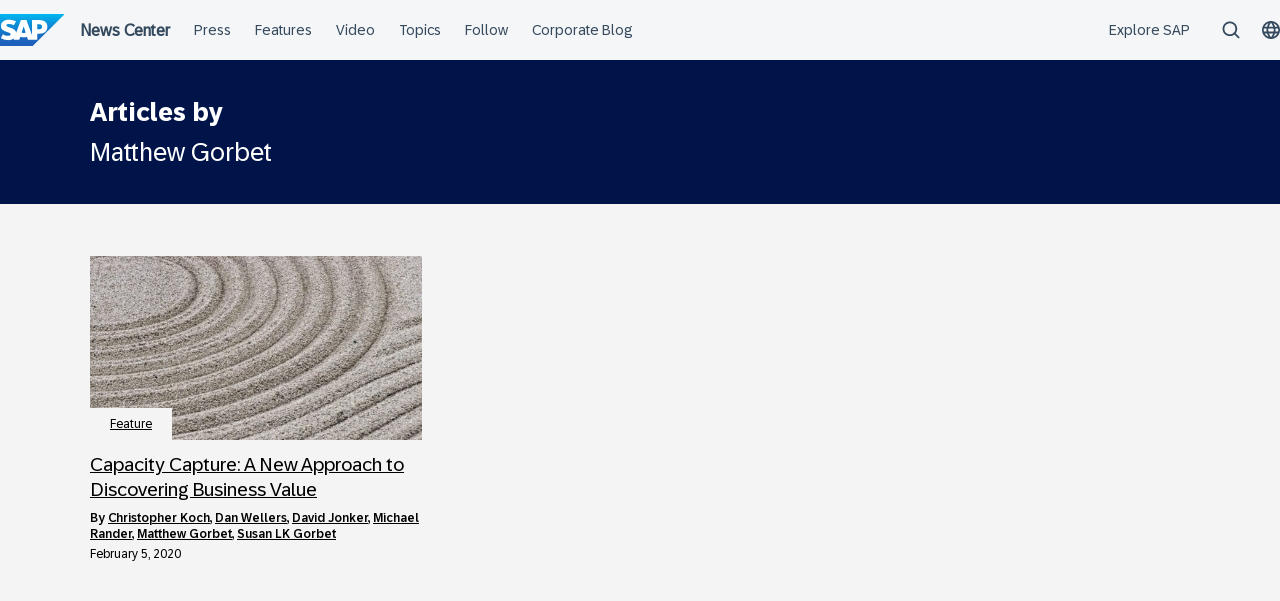

--- FILE ---
content_type: text/html; charset=UTF-8
request_url: https://news.sap.com/author/matthewgorbet/
body_size: 12260
content:
<!doctype html>
<html lang="en-US" class="no-js">
<head>
    <meta charset="UTF-8">
    <meta name="viewport" content="width=device-width, initial-scale=1">
    <link rel="profile" href="http://gmpg.org/xfn/11">
    <meta name='robots' content='noindex, follow' />

	<!-- This site is optimized with the Yoast SEO Premium plugin v26.7 (Yoast SEO v26.7) - https://yoast.com/wordpress/plugins/seo/ -->
	<title>Matthew Gorbet, Author at SAP News Center</title>
	<meta property="og:locale" content="en_US" />
	<meta property="og:type" content="profile" />
	<meta property="og:title" content="Matthew Gorbet" />
	<meta property="og:url" content="https://news.sap.com/author/matthewgorbet/" />
	<meta property="og:site_name" content="SAP News Center" />
	<meta property="og:image" content="https://news.sap.com/wp-content/plugins/wp-user-avatars/wp-user-avatars/assets/images/mystery.jpg" />
	<meta name="twitter:card" content="summary_large_image" />
	<meta name="twitter:site" content="@SAPNews" />
	<script type="application/ld+json" class="yoast-schema-graph">{"@context":"https://schema.org","@graph":[{"@type":"ProfilePage","@id":"https://news.sap.com/author/matthewgorbet/","url":"https://news.sap.com/author/matthewgorbet/","name":"Matthew Gorbet, Author at SAP News Center","isPartOf":{"@id":"https://news.sap.com/#website"},"primaryImageOfPage":{"@id":"https://news.sap.com/author/matthewgorbet/#primaryimage"},"image":{"@id":"https://news.sap.com/author/matthewgorbet/#primaryimage"},"thumbnailUrl":"https://news.sap.com/wp-content/blogs.dir/1/files/276713_276713_l_srgb_s_gl_F.jpg","inLanguage":"en-US","potentialAction":[{"@type":"ReadAction","target":["https://news.sap.com/author/matthewgorbet/"]}]},{"@type":"ImageObject","inLanguage":"en-US","@id":"https://news.sap.com/author/matthewgorbet/#primaryimage","url":"https://news.sap.com/wp-content/blogs.dir/1/files/276713_276713_l_srgb_s_gl_F.jpg","contentUrl":"https://news.sap.com/wp-content/blogs.dir/1/files/276713_276713_l_srgb_s_gl_F.jpg","width":1920,"height":600},{"@type":"WebSite","@id":"https://news.sap.com/#website","url":"https://news.sap.com/","name":"SAP News Center","description":"Company &amp; Customer Stories | Press Room","publisher":{"@id":"https://news.sap.com/#organization"},"potentialAction":[{"@type":"SearchAction","target":{"@type":"EntryPoint","urlTemplate":"https://news.sap.com/?s={search_term_string}"},"query-input":{"@type":"PropertyValueSpecification","valueRequired":true,"valueName":"search_term_string"}}],"inLanguage":"en-US"},{"@type":"Organization","@id":"https://news.sap.com/#organization","name":"SAP","url":"https://news.sap.com/","logo":{"@type":"ImageObject","inLanguage":"en-US","@id":"https://news.sap.com/#/schema/logo/image/","url":"","contentUrl":"","caption":"SAP"},"image":{"@id":"https://news.sap.com/#/schema/logo/image/"},"sameAs":["https://x.com/SAPNews"]},{"@type":"Person","@id":"https://news.sap.com/#/schema/person/ffb45ee85aae92056bb91d439299f366","name":"Matthew Gorbet","image":{"@type":"ImageObject","inLanguage":"en-US","@id":"https://news.sap.com/#/schema/person/image/","url":"https://news.sap.com/wp-content/plugins/wp-user-avatars/wp-user-avatars/assets/images/mystery.jpg","contentUrl":"https://news.sap.com/wp-content/plugins/wp-user-avatars/wp-user-avatars/assets/images/mystery.jpg","caption":"Matthew Gorbet"},"mainEntityOfPage":{"@id":"https://news.sap.com/author/matthewgorbet/"}}]}</script>
	<!-- / Yoast SEO Premium plugin. -->


<link rel='dns-prefetch' href='//contextualnavigation.api.community-qa.sap.com' />
<link rel="alternate" type="application/rss+xml" title="SAP News Center &raquo; Feed" href="https://news.sap.com/feed/"/>
<link rel="alternate" type="application/rss+xml" title="SAP News Center &raquo; Posts by Matthew Gorbet Feed" href="https://news.sap.com/author/matthewgorbet/feed/" />
<style id='wp-img-auto-sizes-contain-inline-css' type='text/css'>
img:is([sizes=auto i],[sizes^="auto," i]){contain-intrinsic-size:3000px 1500px}
/*# sourceURL=wp-img-auto-sizes-contain-inline-css */
</style>
<style id='wp-block-library-inline-css' type='text/css'>
:root{--wp-block-synced-color:#7a00df;--wp-block-synced-color--rgb:122,0,223;--wp-bound-block-color:var(--wp-block-synced-color);--wp-editor-canvas-background:#ddd;--wp-admin-theme-color:#007cba;--wp-admin-theme-color--rgb:0,124,186;--wp-admin-theme-color-darker-10:#006ba1;--wp-admin-theme-color-darker-10--rgb:0,107,160.5;--wp-admin-theme-color-darker-20:#005a87;--wp-admin-theme-color-darker-20--rgb:0,90,135;--wp-admin-border-width-focus:2px}@media (min-resolution:192dpi){:root{--wp-admin-border-width-focus:1.5px}}.wp-element-button{cursor:pointer}:root .has-very-light-gray-background-color{background-color:#eee}:root .has-very-dark-gray-background-color{background-color:#313131}:root .has-very-light-gray-color{color:#eee}:root .has-very-dark-gray-color{color:#313131}:root .has-vivid-green-cyan-to-vivid-cyan-blue-gradient-background{background:linear-gradient(135deg,#00d084,#0693e3)}:root .has-purple-crush-gradient-background{background:linear-gradient(135deg,#34e2e4,#4721fb 50%,#ab1dfe)}:root .has-hazy-dawn-gradient-background{background:linear-gradient(135deg,#faaca8,#dad0ec)}:root .has-subdued-olive-gradient-background{background:linear-gradient(135deg,#fafae1,#67a671)}:root .has-atomic-cream-gradient-background{background:linear-gradient(135deg,#fdd79a,#004a59)}:root .has-nightshade-gradient-background{background:linear-gradient(135deg,#330968,#31cdcf)}:root .has-midnight-gradient-background{background:linear-gradient(135deg,#020381,#2874fc)}:root{--wp--preset--font-size--normal:16px;--wp--preset--font-size--huge:42px}.has-regular-font-size{font-size:1em}.has-larger-font-size{font-size:2.625em}.has-normal-font-size{font-size:var(--wp--preset--font-size--normal)}.has-huge-font-size{font-size:var(--wp--preset--font-size--huge)}.has-text-align-center{text-align:center}.has-text-align-left{text-align:left}.has-text-align-right{text-align:right}.has-fit-text{white-space:nowrap!important}#end-resizable-editor-section{display:none}.aligncenter{clear:both}.items-justified-left{justify-content:flex-start}.items-justified-center{justify-content:center}.items-justified-right{justify-content:flex-end}.items-justified-space-between{justify-content:space-between}.screen-reader-text{border:0;clip-path:inset(50%);height:1px;margin:-1px;overflow:hidden;padding:0;position:absolute;width:1px;word-wrap:normal!important}.screen-reader-text:focus{background-color:#ddd;clip-path:none;color:#444;display:block;font-size:1em;height:auto;left:5px;line-height:normal;padding:15px 23px 14px;text-decoration:none;top:5px;width:auto;z-index:100000}html :where(.has-border-color){border-style:solid}html :where([style*=border-top-color]){border-top-style:solid}html :where([style*=border-right-color]){border-right-style:solid}html :where([style*=border-bottom-color]){border-bottom-style:solid}html :where([style*=border-left-color]){border-left-style:solid}html :where([style*=border-width]){border-style:solid}html :where([style*=border-top-width]){border-top-style:solid}html :where([style*=border-right-width]){border-right-style:solid}html :where([style*=border-bottom-width]){border-bottom-style:solid}html :where([style*=border-left-width]){border-left-style:solid}html :where(img[class*=wp-image-]){height:auto;max-width:100%}:where(figure){margin:0 0 1em}html :where(.is-position-sticky){--wp-admin--admin-bar--position-offset:var(--wp-admin--admin-bar--height,0px)}@media screen and (max-width:600px){html :where(.is-position-sticky){--wp-admin--admin-bar--position-offset:0px}}

/*# sourceURL=wp-block-library-inline-css */
</style><style id='global-styles-inline-css' type='text/css'>
:root{--wp--preset--aspect-ratio--square: 1;--wp--preset--aspect-ratio--4-3: 4/3;--wp--preset--aspect-ratio--3-4: 3/4;--wp--preset--aspect-ratio--3-2: 3/2;--wp--preset--aspect-ratio--2-3: 2/3;--wp--preset--aspect-ratio--16-9: 16/9;--wp--preset--aspect-ratio--9-16: 9/16;--wp--preset--color--black: #000000;--wp--preset--color--cyan-bluish-gray: #abb8c3;--wp--preset--color--white: #ffffff;--wp--preset--color--pale-pink: #f78da7;--wp--preset--color--vivid-red: #cf2e2e;--wp--preset--color--luminous-vivid-orange: #ff6900;--wp--preset--color--luminous-vivid-amber: #fcb900;--wp--preset--color--light-green-cyan: #7bdcb5;--wp--preset--color--vivid-green-cyan: #00d084;--wp--preset--color--pale-cyan-blue: #8ed1fc;--wp--preset--color--vivid-cyan-blue: #0693e3;--wp--preset--color--vivid-purple: #9b51e0;--wp--preset--gradient--vivid-cyan-blue-to-vivid-purple: linear-gradient(135deg,rgb(6,147,227) 0%,rgb(155,81,224) 100%);--wp--preset--gradient--light-green-cyan-to-vivid-green-cyan: linear-gradient(135deg,rgb(122,220,180) 0%,rgb(0,208,130) 100%);--wp--preset--gradient--luminous-vivid-amber-to-luminous-vivid-orange: linear-gradient(135deg,rgb(252,185,0) 0%,rgb(255,105,0) 100%);--wp--preset--gradient--luminous-vivid-orange-to-vivid-red: linear-gradient(135deg,rgb(255,105,0) 0%,rgb(207,46,46) 100%);--wp--preset--gradient--very-light-gray-to-cyan-bluish-gray: linear-gradient(135deg,rgb(238,238,238) 0%,rgb(169,184,195) 100%);--wp--preset--gradient--cool-to-warm-spectrum: linear-gradient(135deg,rgb(74,234,220) 0%,rgb(151,120,209) 20%,rgb(207,42,186) 40%,rgb(238,44,130) 60%,rgb(251,105,98) 80%,rgb(254,248,76) 100%);--wp--preset--gradient--blush-light-purple: linear-gradient(135deg,rgb(255,206,236) 0%,rgb(152,150,240) 100%);--wp--preset--gradient--blush-bordeaux: linear-gradient(135deg,rgb(254,205,165) 0%,rgb(254,45,45) 50%,rgb(107,0,62) 100%);--wp--preset--gradient--luminous-dusk: linear-gradient(135deg,rgb(255,203,112) 0%,rgb(199,81,192) 50%,rgb(65,88,208) 100%);--wp--preset--gradient--pale-ocean: linear-gradient(135deg,rgb(255,245,203) 0%,rgb(182,227,212) 50%,rgb(51,167,181) 100%);--wp--preset--gradient--electric-grass: linear-gradient(135deg,rgb(202,248,128) 0%,rgb(113,206,126) 100%);--wp--preset--gradient--midnight: linear-gradient(135deg,rgb(2,3,129) 0%,rgb(40,116,252) 100%);--wp--preset--font-size--small: 15px;--wp--preset--font-size--medium: 18px;--wp--preset--font-size--large: 25px;--wp--preset--font-size--x-large: 42px;--wp--preset--spacing--20: 0.44rem;--wp--preset--spacing--30: 0.67rem;--wp--preset--spacing--40: 1rem;--wp--preset--spacing--50: 1.5rem;--wp--preset--spacing--60: 2.25rem;--wp--preset--spacing--70: 3.38rem;--wp--preset--spacing--80: 5.06rem;--wp--preset--shadow--natural: 6px 6px 9px rgba(0, 0, 0, 0.2);--wp--preset--shadow--deep: 12px 12px 50px rgba(0, 0, 0, 0.4);--wp--preset--shadow--sharp: 6px 6px 0px rgba(0, 0, 0, 0.2);--wp--preset--shadow--outlined: 6px 6px 0px -3px rgb(255, 255, 255), 6px 6px rgb(0, 0, 0);--wp--preset--shadow--crisp: 6px 6px 0px rgb(0, 0, 0);}:root { --wp--style--global--content-size: 960px;--wp--style--global--wide-size: 1280px; }:where(body) { margin: 0; }.wp-site-blocks > .alignleft { float: left; margin-right: 2em; }.wp-site-blocks > .alignright { float: right; margin-left: 2em; }.wp-site-blocks > .aligncenter { justify-content: center; margin-left: auto; margin-right: auto; }:where(.wp-site-blocks) > * { margin-block-start: 24px; margin-block-end: 0; }:where(.wp-site-blocks) > :first-child { margin-block-start: 0; }:where(.wp-site-blocks) > :last-child { margin-block-end: 0; }:root { --wp--style--block-gap: 24px; }:root :where(.is-layout-flow) > :first-child{margin-block-start: 0;}:root :where(.is-layout-flow) > :last-child{margin-block-end: 0;}:root :where(.is-layout-flow) > *{margin-block-start: 24px;margin-block-end: 0;}:root :where(.is-layout-constrained) > :first-child{margin-block-start: 0;}:root :where(.is-layout-constrained) > :last-child{margin-block-end: 0;}:root :where(.is-layout-constrained) > *{margin-block-start: 24px;margin-block-end: 0;}:root :where(.is-layout-flex){gap: 24px;}:root :where(.is-layout-grid){gap: 24px;}.is-layout-flow > .alignleft{float: left;margin-inline-start: 0;margin-inline-end: 2em;}.is-layout-flow > .alignright{float: right;margin-inline-start: 2em;margin-inline-end: 0;}.is-layout-flow > .aligncenter{margin-left: auto !important;margin-right: auto !important;}.is-layout-constrained > .alignleft{float: left;margin-inline-start: 0;margin-inline-end: 2em;}.is-layout-constrained > .alignright{float: right;margin-inline-start: 2em;margin-inline-end: 0;}.is-layout-constrained > .aligncenter{margin-left: auto !important;margin-right: auto !important;}.is-layout-constrained > :where(:not(.alignleft):not(.alignright):not(.alignfull)){max-width: var(--wp--style--global--content-size);margin-left: auto !important;margin-right: auto !important;}.is-layout-constrained > .alignwide{max-width: var(--wp--style--global--wide-size);}body .is-layout-flex{display: flex;}.is-layout-flex{flex-wrap: wrap;align-items: center;}.is-layout-flex > :is(*, div){margin: 0;}body .is-layout-grid{display: grid;}.is-layout-grid > :is(*, div){margin: 0;}body{padding-top: 0px;padding-right: 0px;padding-bottom: 0px;padding-left: 0px;}a:where(:not(.wp-element-button)){text-decoration: underline;}:root :where(.wp-element-button, .wp-block-button__link){background-color: #32373c;border-width: 0;color: #fff;font-family: inherit;font-size: inherit;font-style: inherit;font-weight: inherit;letter-spacing: inherit;line-height: inherit;padding-top: calc(0.667em + 2px);padding-right: calc(1.333em + 2px);padding-bottom: calc(0.667em + 2px);padding-left: calc(1.333em + 2px);text-decoration: none;text-transform: inherit;}.has-black-color{color: var(--wp--preset--color--black) !important;}.has-cyan-bluish-gray-color{color: var(--wp--preset--color--cyan-bluish-gray) !important;}.has-white-color{color: var(--wp--preset--color--white) !important;}.has-pale-pink-color{color: var(--wp--preset--color--pale-pink) !important;}.has-vivid-red-color{color: var(--wp--preset--color--vivid-red) !important;}.has-luminous-vivid-orange-color{color: var(--wp--preset--color--luminous-vivid-orange) !important;}.has-luminous-vivid-amber-color{color: var(--wp--preset--color--luminous-vivid-amber) !important;}.has-light-green-cyan-color{color: var(--wp--preset--color--light-green-cyan) !important;}.has-vivid-green-cyan-color{color: var(--wp--preset--color--vivid-green-cyan) !important;}.has-pale-cyan-blue-color{color: var(--wp--preset--color--pale-cyan-blue) !important;}.has-vivid-cyan-blue-color{color: var(--wp--preset--color--vivid-cyan-blue) !important;}.has-vivid-purple-color{color: var(--wp--preset--color--vivid-purple) !important;}.has-black-background-color{background-color: var(--wp--preset--color--black) !important;}.has-cyan-bluish-gray-background-color{background-color: var(--wp--preset--color--cyan-bluish-gray) !important;}.has-white-background-color{background-color: var(--wp--preset--color--white) !important;}.has-pale-pink-background-color{background-color: var(--wp--preset--color--pale-pink) !important;}.has-vivid-red-background-color{background-color: var(--wp--preset--color--vivid-red) !important;}.has-luminous-vivid-orange-background-color{background-color: var(--wp--preset--color--luminous-vivid-orange) !important;}.has-luminous-vivid-amber-background-color{background-color: var(--wp--preset--color--luminous-vivid-amber) !important;}.has-light-green-cyan-background-color{background-color: var(--wp--preset--color--light-green-cyan) !important;}.has-vivid-green-cyan-background-color{background-color: var(--wp--preset--color--vivid-green-cyan) !important;}.has-pale-cyan-blue-background-color{background-color: var(--wp--preset--color--pale-cyan-blue) !important;}.has-vivid-cyan-blue-background-color{background-color: var(--wp--preset--color--vivid-cyan-blue) !important;}.has-vivid-purple-background-color{background-color: var(--wp--preset--color--vivid-purple) !important;}.has-black-border-color{border-color: var(--wp--preset--color--black) !important;}.has-cyan-bluish-gray-border-color{border-color: var(--wp--preset--color--cyan-bluish-gray) !important;}.has-white-border-color{border-color: var(--wp--preset--color--white) !important;}.has-pale-pink-border-color{border-color: var(--wp--preset--color--pale-pink) !important;}.has-vivid-red-border-color{border-color: var(--wp--preset--color--vivid-red) !important;}.has-luminous-vivid-orange-border-color{border-color: var(--wp--preset--color--luminous-vivid-orange) !important;}.has-luminous-vivid-amber-border-color{border-color: var(--wp--preset--color--luminous-vivid-amber) !important;}.has-light-green-cyan-border-color{border-color: var(--wp--preset--color--light-green-cyan) !important;}.has-vivid-green-cyan-border-color{border-color: var(--wp--preset--color--vivid-green-cyan) !important;}.has-pale-cyan-blue-border-color{border-color: var(--wp--preset--color--pale-cyan-blue) !important;}.has-vivid-cyan-blue-border-color{border-color: var(--wp--preset--color--vivid-cyan-blue) !important;}.has-vivid-purple-border-color{border-color: var(--wp--preset--color--vivid-purple) !important;}.has-vivid-cyan-blue-to-vivid-purple-gradient-background{background: var(--wp--preset--gradient--vivid-cyan-blue-to-vivid-purple) !important;}.has-light-green-cyan-to-vivid-green-cyan-gradient-background{background: var(--wp--preset--gradient--light-green-cyan-to-vivid-green-cyan) !important;}.has-luminous-vivid-amber-to-luminous-vivid-orange-gradient-background{background: var(--wp--preset--gradient--luminous-vivid-amber-to-luminous-vivid-orange) !important;}.has-luminous-vivid-orange-to-vivid-red-gradient-background{background: var(--wp--preset--gradient--luminous-vivid-orange-to-vivid-red) !important;}.has-very-light-gray-to-cyan-bluish-gray-gradient-background{background: var(--wp--preset--gradient--very-light-gray-to-cyan-bluish-gray) !important;}.has-cool-to-warm-spectrum-gradient-background{background: var(--wp--preset--gradient--cool-to-warm-spectrum) !important;}.has-blush-light-purple-gradient-background{background: var(--wp--preset--gradient--blush-light-purple) !important;}.has-blush-bordeaux-gradient-background{background: var(--wp--preset--gradient--blush-bordeaux) !important;}.has-luminous-dusk-gradient-background{background: var(--wp--preset--gradient--luminous-dusk) !important;}.has-pale-ocean-gradient-background{background: var(--wp--preset--gradient--pale-ocean) !important;}.has-electric-grass-gradient-background{background: var(--wp--preset--gradient--electric-grass) !important;}.has-midnight-gradient-background{background: var(--wp--preset--gradient--midnight) !important;}.has-small-font-size{font-size: var(--wp--preset--font-size--small) !important;}.has-medium-font-size{font-size: var(--wp--preset--font-size--medium) !important;}.has-large-font-size{font-size: var(--wp--preset--font-size--large) !important;}.has-x-large-font-size{font-size: var(--wp--preset--font-size--x-large) !important;}
/*# sourceURL=global-styles-inline-css */
</style>

<link rel='stylesheet' id='sapn-sap-contextual-navigation-cxs-designsystem-css' href='https://contextualnavigation.api.community-qa.sap.com/static/latest/cxs-designsystem/cxs-designsystem.css?ver=1.0.0' type='text/css' media='all' />
<link rel='stylesheet' id='hurrytimer-css' href='https://news.sap.com/wp-content/blogs.dir/1/files/hurrytimer/css/2e54ac84e653ac03.css?ver=6.9' type='text/css' media='all' />
<link rel='stylesheet' id='sapnews-press-contacts-tab-switcher-css-css' href='https://news.sap.com/wp-content/plugins/sapn-persons/assets/css/press-contacts-tab-switcher.css?ver=1685719152' type='text/css' media='all' />
<link rel='stylesheet' id='inpsyde-embed-privacy-frontend-css' href='https://news.sap.com/wp-content/plugins/inpsyde-embed-privacy/assets/build/frontend-css.css?ver=1678715802' type='text/css' media='all' />
<link rel='stylesheet' id='sapnews-mmenu-css-css' href='https://news.sap.com/wp-content/themes/sapn-theme-2/assets/jquery.mmenu.css?ver=1768931251' type='text/css' media='all' />
<link rel='stylesheet' id='sapnews-style-css' href='https://news.sap.com/wp-content/themes/sapn-theme-2/assets/sapn-style.css?ver=1768931251' type='text/css' media='all' />
<link rel='stylesheet' id='sapnews-mediaelement-css-css' href='https://news.sap.com/wp-content/themes/sapn-theme-2/assets/mediaelement.css?ver=1768931251' type='text/css' media='all' />
<link rel='stylesheet' id='sapnews-editor-styles-css-css' href='https://news.sap.com/wp-content/themes/sapn-theme-2/assets/editor-style.css?ver=1768931251' type='text/css' media='all' />
<link rel='stylesheet' id='wp-featherlight-css' href='https://news.sap.com/wp-content/plugins/wp-featherlight/css/wp-featherlight.min.css?ver=1.3.4' type='text/css' media='all' />
<script type="text/javascript" src="https://news.sap.com/wp-includes/js/jquery/jquery.min.js?ver=3.7.1" id="jquery-core-js"></script>
<script type="text/javascript" src="https://news.sap.com/wp-includes/js/jquery/jquery-migrate.min.js?ver=3.4.1" id="jquery-migrate-js"></script>
<link rel="https://api.w.org/" href="https://news.sap.com/wp-json/" /><link rel="alternate" title="JSON" type="application/json" href="https://news.sap.com/wp-json/wp/v2/users/3051" /><link rel="EditURI" type="application/rsd+xml" title="RSD" href="https://news.sap.com/xmlrpc.php?rsd" />
<script>window.schema_highlighter={accountId: "Acronym/Newssap", output: false, outputCache: false}</script> <script async src="https://cdn.schemaapp.com/javascript/highlight.js"></script>
<script src="//assets.adobedtm.com/ccc66c06b30b/dec9e8a112d6/launch-5477257322e9.min.js"></script>
        <script type="module">
            import {defineCustomElements} from 'https://news.sap.com/wp-content/plugins/sapn-sap-contextual-navigation/assets/vendor/webcomponent/loader.js';

            defineCustomElements();
        </script>
        <!-- There is no amphtml version available for this URL. -->		<style type="text/css" id="wp-custom-css">
			.c-topics-slider .c-topic__icon img {
width: auto;
}



body.home .c-hero-post:not(.is-style-additional-hero-banner):after {
    content: '';
    width: 2px;
    height: 100%;
    background: white;
    top: 0;
    right: -2px;
    position: absolute;
}		</style>
		    <script>document.documentElement.className = document.documentElement.className.replace("no-js", "js");</script>
</head>

<body class="archive author author-matthewgorbet author-3051 wp-theme-sapn-theme-2 wp-featherlight-captions hfeed">
<div id="page" class="site">
    <a class="skip-link screen-reader-text" href="#content">Skip to content</a>

    
        <div style="min-height: 60px;">
                    <ds-contextual-navigation
            landing-zone="{&quot;title&quot;:&quot;News Center&quot;,&quot;url&quot;:&quot;https:\/\/news.sap.com\/&quot;}"
            main-links="[{&quot;title&quot;:&quot;Press&quot;,&quot;url&quot;:&quot;https:\/\/news.sap.com\/press-room\/&quot;,&quot;subMenuRows&quot;:[]},{&quot;title&quot;:&quot;Features&quot;,&quot;url&quot;:&quot;https:\/\/news.sap.com\/type\/feature-article\/&quot;,&quot;subMenuRows&quot;:[]},{&quot;title&quot;:&quot;Video&quot;,&quot;url&quot;:&quot;https:\/\/news.sap.com\/videos\/&quot;,&quot;subMenuRows&quot;:[]},{&quot;title&quot;:&quot;Topics&quot;,&quot;url&quot;:&quot;https:\/\/news.sap.com\/#topics&quot;,&quot;subMenuRows&quot;:[]},{&quot;title&quot;:&quot;Follow&quot;,&quot;url&quot;:&quot;https:\/\/news.sap.com\/#follow-sap&quot;,&quot;subMenuRows&quot;:[]},{&quot;title&quot;:&quot;Corporate Blog&quot;,&quot;url&quot;:&quot;https:\/\/news.sap.com\/blog\/&quot;,&quot;subMenuRows&quot;:[]}]"
            country-selector-config="{&quot;enabled&quot;:true,&quot;searchDisabled&quot;:false,&quot;regions&quot;:[{&quot;title&quot;:&quot;Americas&quot;,&quot;countries&quot;:[{&quot;url&quot;:&quot;https:\/\/news.sap.com\/latinamerica&quot;,&quot;displayTitle&quot;:&quot;Argentina - Espa\u00f1ol&quot;,&quot;nativeTitle&quot;:&quot;&quot;,&quot;countryCode&quot;:&quot;ar&quot;},{&quot;url&quot;:&quot;https:\/\/news.sap.com\/latinamerica&quot;,&quot;displayTitle&quot;:&quot;Bolivia - Espa\u00f1ol&quot;,&quot;nativeTitle&quot;:&quot;&quot;,&quot;countryCode&quot;:&quot;bo&quot;},{&quot;url&quot;:&quot;https:\/\/news.sap.com\/brazil&quot;,&quot;displayTitle&quot;:&quot;Brazil - Portugu\u00eas&quot;,&quot;nativeTitle&quot;:&quot;Brasil&quot;,&quot;countryCode&quot;:&quot;br&quot;},{&quot;url&quot;:&quot;https:\/\/news.sap.com\/canada&quot;,&quot;displayTitle&quot;:&quot;Canada - English&quot;,&quot;nativeTitle&quot;:&quot;&quot;,&quot;countryCode&quot;:&quot;ca-en&quot;},{&quot;url&quot;:&quot;https:\/\/news.sap.com\/canada-fr&quot;,&quot;displayTitle&quot;:&quot;Canada - Fran\u00e7ais&quot;,&quot;nativeTitle&quot;:&quot;&quot;,&quot;countryCode&quot;:&quot;ca-fr&quot;},{&quot;url&quot;:&quot;https:\/\/news.sap.com\/latinamerica&quot;,&quot;displayTitle&quot;:&quot;Chile - Espa\u00f1ol&quot;,&quot;nativeTitle&quot;:&quot;&quot;,&quot;countryCode&quot;:&quot;cl&quot;},{&quot;url&quot;:&quot;https:\/\/news.sap.com\/latinamerica&quot;,&quot;displayTitle&quot;:&quot;Colombia - Espa\u00f1ol&quot;,&quot;nativeTitle&quot;:&quot;&quot;,&quot;countryCode&quot;:&quot;co&quot;},{&quot;url&quot;:&quot;https:\/\/news.sap.com\/latinamerica&quot;,&quot;displayTitle&quot;:&quot;Costa Rica - Espa\u00f1ol&quot;,&quot;nativeTitle&quot;:&quot;&quot;,&quot;countryCode&quot;:&quot;cr&quot;},{&quot;url&quot;:&quot;https:\/\/news.sap.com\/latinamerica&quot;,&quot;displayTitle&quot;:&quot;Dominican Republic - Espa\u00f1ol&quot;,&quot;nativeTitle&quot;:&quot;&quot;,&quot;countryCode&quot;:&quot;do&quot;},{&quot;url&quot;:&quot;https:\/\/news.sap.com\/latinamerica&quot;,&quot;displayTitle&quot;:&quot;Ecuador - Espa\u00f1ol&quot;,&quot;nativeTitle&quot;:&quot;&quot;,&quot;countryCode&quot;:&quot;ec&quot;},{&quot;url&quot;:&quot;https:\/\/news.sap.com\/latinamerica&quot;,&quot;displayTitle&quot;:&quot;El Salvador - Espa\u00f1ol&quot;,&quot;nativeTitle&quot;:&quot;&quot;,&quot;countryCode&quot;:&quot;sv&quot;},{&quot;url&quot;:&quot;https:\/\/news.sap.com\/latinamerica&quot;,&quot;displayTitle&quot;:&quot;Guatemala - Espa\u00f1ol&quot;,&quot;nativeTitle&quot;:&quot;&quot;,&quot;countryCode&quot;:&quot;gt&quot;},{&quot;url&quot;:&quot;https:\/\/news.sap.com\/latinamerica&quot;,&quot;displayTitle&quot;:&quot;Honduras - Espa\u00f1ol&quot;,&quot;nativeTitle&quot;:&quot;&quot;,&quot;countryCode&quot;:&quot;hn&quot;},{&quot;url&quot;:&quot;https:\/\/news.sap.com\/latinamerica&quot;,&quot;displayTitle&quot;:&quot;Mexico - Espa\u00f1ol&quot;,&quot;nativeTitle&quot;:&quot;Mexico&quot;,&quot;countryCode&quot;:&quot;mx&quot;},{&quot;url&quot;:&quot;https:\/\/news.sap.com\/latinamerica&quot;,&quot;displayTitle&quot;:&quot;Panama - Espa\u00f1ol&quot;,&quot;nativeTitle&quot;:&quot;Panam\u00e1&quot;,&quot;countryCode&quot;:&quot;pa&quot;},{&quot;url&quot;:&quot;https:\/\/news.sap.com\/latinamerica&quot;,&quot;displayTitle&quot;:&quot;Peru - Espa\u00f1ol&quot;,&quot;nativeTitle&quot;:&quot;Per\u00fa&quot;,&quot;countryCode&quot;:&quot;pe&quot;},{&quot;url&quot;:&quot;https:\/\/news.sap.com\/latinamerica&quot;,&quot;displayTitle&quot;:&quot;Puerto Rico - Espa\u00f1ol&quot;,&quot;nativeTitle&quot;:&quot;&quot;,&quot;countryCode&quot;:&quot;pr&quot;},{&quot;url&quot;:&quot;https:\/\/news.sap.com&quot;,&quot;displayTitle&quot;:&quot;United States - English&quot;,&quot;nativeTitle&quot;:&quot;usa&quot;,&quot;countryCode&quot;:&quot;us&quot;},{&quot;url&quot;:&quot;https:\/\/news.sap.com\/latinamerica&quot;,&quot;displayTitle&quot;:&quot;Venezuela - Espa\u00f1ol&quot;,&quot;nativeTitle&quot;:&quot;&quot;,&quot;countryCode&quot;:&quot;ve&quot;}]},{&quot;title&quot;:&quot;Asia Pacific&quot;,&quot;countries&quot;:[{&quot;url&quot;:&quot;https:\/\/news.sap.com\/australia&quot;,&quot;displayTitle&quot;:&quot;Australia - English&quot;,&quot;nativeTitle&quot;:&quot;&quot;,&quot;countryCode&quot;:&quot;en-au&quot;},{&quot;url&quot;:&quot;https:\/\/news.sap.cn\/&quot;,&quot;displayTitle&quot;:&quot;China - \u4e2d\u6587&quot;,&quot;nativeTitle&quot;:&quot;\u4e2d\u6587&quot;,&quot;countryCode&quot;:&quot;zh&quot;},{&quot;url&quot;:&quot;https:\/\/news.sap.com\/hk&quot;,&quot;displayTitle&quot;:&quot;Hong Kong, China - English&quot;,&quot;nativeTitle&quot;:&quot;&quot;,&quot;countryCode&quot;:&quot;hk&quot;},{&quot;url&quot;:&quot;https:\/\/news.sap.com\/india&quot;,&quot;displayTitle&quot;:&quot;India - English&quot;,&quot;nativeTitle&quot;:&quot;&quot;,&quot;countryCode&quot;:&quot;in&quot;},{&quot;url&quot;:&quot;https:\/\/news.sap.com\/sea&quot;,&quot;displayTitle&quot;:&quot;Indonesia - English&quot;,&quot;nativeTitle&quot;:&quot;&quot;,&quot;countryCode&quot;:&quot;id&quot;},{&quot;url&quot;:&quot;https:\/\/news.sap.com\/japan&quot;,&quot;displayTitle&quot;:&quot;Japan - \u65e5\u672c\u8a9e&quot;,&quot;nativeTitle&quot;:&quot;\u65e5\u672c&quot;,&quot;countryCode&quot;:&quot;jp&quot;},{&quot;url&quot;:&quot;https:\/\/news.sap.com\/cis&quot;,&quot;displayTitle&quot;:&quot;Kazakhstan - \u0420\u0443\u0441\u0441\u043a\u0438\u0439&quot;,&quot;nativeTitle&quot;:&quot;\u041a\u0430\u0437\u0430\u0445\u0441\u0442\u0430\u043d&quot;,&quot;countryCode&quot;:&quot;kz&quot;},{&quot;url&quot;:&quot;https:\/\/news.sap.com\/korea&quot;,&quot;displayTitle&quot;:&quot;Korea - \ud55c\uad6d\uc5b4&quot;,&quot;nativeTitle&quot;:&quot;\ub300\ud55c\ubbfc\uad6d&quot;,&quot;countryCode&quot;:&quot;kr&quot;},{&quot;url&quot;:&quot;https:\/\/news.sap.com\/cis&quot;,&quot;displayTitle&quot;:&quot;Kyrgyzstan - \u0420\u0443\u0441\u0441\u043a\u0438\u0439&quot;,&quot;nativeTitle&quot;:&quot;\u041a\u0438\u0440\u0433\u0438\u0437\u0438\u044f&quot;,&quot;countryCode&quot;:&quot;kg&quot;},{&quot;url&quot;:&quot;https:\/\/news.sap.com\/sea&quot;,&quot;displayTitle&quot;:&quot;Malaysia - English&quot;,&quot;nativeTitle&quot;:&quot;&quot;,&quot;countryCode&quot;:&quot;my&quot;},{&quot;url&quot;:&quot;https:\/\/news.sap.com\/australia&quot;,&quot;displayTitle&quot;:&quot;New Zealand - English&quot;,&quot;nativeTitle&quot;:&quot;&quot;,&quot;countryCode&quot;:&quot;en-nz&quot;},{&quot;url&quot;:&quot;https:\/\/news.sap.com\/sea&quot;,&quot;displayTitle&quot;:&quot;Philippines - English&quot;,&quot;nativeTitle&quot;:&quot;&quot;,&quot;countryCode&quot;:&quot;ph&quot;},{&quot;url&quot;:&quot;https:\/\/news.sap.com\/sea&quot;,&quot;displayTitle&quot;:&quot;Singapore - English&quot;,&quot;nativeTitle&quot;:&quot;&quot;,&quot;countryCode&quot;:&quot;sg&quot;},{&quot;url&quot;:&quot;https:\/\/news.sap.com\/cis&quot;,&quot;displayTitle&quot;:&quot;Tajikistan - \u0420\u0443\u0441\u0441\u043a\u0438\u0439&quot;,&quot;nativeTitle&quot;:&quot;\u0422\u0430\u0434\u0436\u0438\u043a\u0438\u0441\u0442\u0430\u043d&quot;,&quot;countryCode&quot;:&quot;tj&quot;},{&quot;url&quot;:&quot;https:\/\/news.sap.com\/sea&quot;,&quot;displayTitle&quot;:&quot;Thailand - English&quot;,&quot;nativeTitle&quot;:&quot;&quot;,&quot;countryCode&quot;:&quot;th&quot;},{&quot;url&quot;:&quot;https:\/\/news.sap.com\/cis&quot;,&quot;displayTitle&quot;:&quot;Turkmenistan - \u0420\u0443\u0441\u0441\u043a\u0438\u0439&quot;,&quot;nativeTitle&quot;:&quot;\u0422\u0443\u0440\u043a\u043c\u0435\u043d\u0438\u0441\u0442\u0430\u043d&quot;,&quot;countryCode&quot;:&quot;tm&quot;},{&quot;url&quot;:&quot;https:\/\/news.sap.com\/cis&quot;,&quot;displayTitle&quot;:&quot;Uzbekistan - \u0420\u0443\u0441\u0441\u043a\u0438\u0439&quot;,&quot;nativeTitle&quot;:&quot;\u0423\u0437\u0431\u0435\u043a\u0438\u0441\u0442\u0430\u043d&quot;,&quot;countryCode&quot;:&quot;uz&quot;},{&quot;url&quot;:&quot;https:\/\/news.sap.com\/sea&quot;,&quot;displayTitle&quot;:&quot;Vietnam - English&quot;,&quot;nativeTitle&quot;:&quot;&quot;,&quot;countryCode&quot;:&quot;vn&quot;}]},{&quot;title&quot;:&quot;Europe&quot;,&quot;countries&quot;:[{&quot;url&quot;:&quot;https:\/\/news.sap.com\/westbalkans&quot;,&quot;displayTitle&quot;:&quot;Albania - \u0441\u0440\u043f\u0441\u043a\u0438&quot;,&quot;nativeTitle&quot;:&quot;&quot;,&quot;countryCode&quot;:&quot;al&quot;},{&quot;url&quot;:&quot;https:\/\/news.sap.com\/cis&quot;,&quot;displayTitle&quot;:&quot;Armenia - \u0420\u0443\u0441\u0441\u043a\u0438\u0439&quot;,&quot;nativeTitle&quot;:&quot;\u0410\u0440\u043c\u0435\u043d\u0438\u044f&quot;,&quot;countryCode&quot;:&quot;am&quot;},{&quot;url&quot;:&quot;https:\/\/news.sap.com\/germany&quot;,&quot;displayTitle&quot;:&quot;Austria - Deutsch&quot;,&quot;nativeTitle&quot;:&quot;\u00d6sterreich&quot;,&quot;countryCode&quot;:&quot;at&quot;},{&quot;url&quot;:&quot;https:\/\/news.sap.com\/cis&quot;,&quot;displayTitle&quot;:&quot;Azerbaijan - \u0420\u0443\u0441\u0441\u043a\u0438\u0439&quot;,&quot;nativeTitle&quot;:&quot;\u0410\u0437\u0435\u0440\u0431\u0430\u0439\u0434\u0436\u0430\u043d&quot;,&quot;countryCode&quot;:&quot;az&quot;},{&quot;url&quot;:&quot;https:\/\/news.sap.com\/cis&quot;,&quot;displayTitle&quot;:&quot;Belarus - \u0420\u0443\u0441\u0441\u043a\u0438\u0439&quot;,&quot;nativeTitle&quot;:&quot;\u0411\u0435\u043b\u0430\u0440\u0443\u0441\u044c&quot;,&quot;countryCode&quot;:&quot;by&quot;},{&quot;url&quot;:&quot;https:\/\/news.sap.com\/belgique&quot;,&quot;displayTitle&quot;:&quot;Belgium - Fran\u00e7ais&quot;,&quot;nativeTitle&quot;:&quot;Belgique&quot;,&quot;countryCode&quot;:&quot;be-fr&quot;},{&quot;url&quot;:&quot;https:\/\/news.sap.com\/belgie&quot;,&quot;displayTitle&quot;:&quot;Belgium - Nederlands&quot;,&quot;nativeTitle&quot;:&quot;Belgi\u00eb&quot;,&quot;countryCode&quot;:&quot;be-nl&quot;},{&quot;url&quot;:&quot;https:\/\/news.sap.com\/westbalkans&quot;,&quot;displayTitle&quot;:&quot;Bosnia and Herzogovina - \u0441\u0440\u043f\u0441\u043a\u0438&quot;,&quot;nativeTitle&quot;:&quot;Bosna i Hercegovina&quot;,&quot;countryCode&quot;:&quot;ba&quot;},{&quot;url&quot;:&quot;https:\/\/news.sap.com\/bulgaria&quot;,&quot;displayTitle&quot;:&quot;Bulgaria - \u0431\u044a\u043b\u0433\u0430\u0440\u0441\u043a\u0438&quot;,&quot;nativeTitle&quot;:&quot;\u0411\u044a\u043b\u0433\u0430\u0440\u0438\u044f&quot;,&quot;countryCode&quot;:&quot;bg&quot;},{&quot;url&quot;:&quot;https:\/\/news.sap.com\/croatia&quot;,&quot;displayTitle&quot;:&quot;Croatia - Hrvatski&quot;,&quot;nativeTitle&quot;:&quot;Hrvatska&quot;,&quot;countryCode&quot;:&quot;hr&quot;},{&quot;url&quot;:&quot;https:\/\/news.sap.com\/cz&quot;,&quot;displayTitle&quot;:&quot;Czechia - \u010ce\u0161tina&quot;,&quot;nativeTitle&quot;:&quot;\u010cesk\u00e1&quot;,&quot;countryCode&quot;:&quot;cz&quot;},{&quot;url&quot;:&quot;https:\/\/news.sap.com\/denmark&quot;,&quot;displayTitle&quot;:&quot;Denmark - Dansk&quot;,&quot;nativeTitle&quot;:&quot;Danmark&quot;,&quot;countryCode&quot;:&quot;dk&quot;},{&quot;url&quot;:&quot;https:\/\/news.sap.com&quot;,&quot;displayTitle&quot;:&quot;Estonia - English&quot;,&quot;nativeTitle&quot;:&quot;Eesti&quot;,&quot;countryCode&quot;:&quot;ee&quot;},{&quot;url&quot;:&quot;https:\/\/news.sap.com\/finland&quot;,&quot;displayTitle&quot;:&quot;Finland - Suomi&quot;,&quot;nativeTitle&quot;:&quot;Suomi&quot;,&quot;countryCode&quot;:&quot;fi&quot;},{&quot;url&quot;:&quot;https:\/\/news.sap.com\/france&quot;,&quot;displayTitle&quot;:&quot;France - Fran\u00e7ais&quot;,&quot;nativeTitle&quot;:&quot;&quot;,&quot;countryCode&quot;:&quot;fr&quot;},{&quot;url&quot;:&quot;https:\/\/news.sap.com\/cis&quot;,&quot;displayTitle&quot;:&quot;Georgia - \u0420\u0443\u0441\u0441\u043a\u0438\u0439&quot;,&quot;nativeTitle&quot;:&quot;\u0413\u0440\u0443\u0437\u0438\u044f&quot;,&quot;countryCode&quot;:&quot;ge&quot;},{&quot;url&quot;:&quot;https:\/\/news.sap.com\/germany&quot;,&quot;displayTitle&quot;:&quot;Germany - Deutsch&quot;,&quot;nativeTitle&quot;:&quot;Deutschland&quot;,&quot;countryCode&quot;:&quot;de&quot;},{&quot;url&quot;:&quot;https:\/\/news.sap.com\/greece&quot;,&quot;displayTitle&quot;:&quot;Greece - \u0395\u03bb\u03bb\u03b7\u03bd\u03b9\u03ba\u03ac&quot;,&quot;nativeTitle&quot;:&quot;\u0395\u03bb\u03bb\u03ac\u03b4\u03b1 \u03ba\u03b1\u03b9 \u039a\u03cd\u03c0\u03c1\u03bf\u03c2&quot;,&quot;countryCode&quot;:&quot;gr&quot;},{&quot;url&quot;:&quot;https:\/\/news.sap.com\/hungary&quot;,&quot;displayTitle&quot;:&quot;Hungary - Magyar&quot;,&quot;nativeTitle&quot;:&quot;Magyarorsz\u00e1g&quot;,&quot;countryCode&quot;:&quot;hu&quot;},{&quot;url&quot;:&quot;https:\/\/news.sap.com\/uk&quot;,&quot;displayTitle&quot;:&quot;Ireland - English&quot;,&quot;nativeTitle&quot;:&quot;\u00c9ire&quot;,&quot;countryCode&quot;:&quot;ie&quot;},{&quot;url&quot;:&quot;https:\/\/news.sap.com\/italy&quot;,&quot;displayTitle&quot;:&quot;Italy - Italiano&quot;,&quot;nativeTitle&quot;:&quot;Italia&quot;,&quot;countryCode&quot;:&quot;it&quot;},{&quot;url&quot;:&quot;https:\/\/news.sap.com&quot;,&quot;displayTitle&quot;:&quot;Latvia - English&quot;,&quot;nativeTitle&quot;:&quot;Latvija&quot;,&quot;countryCode&quot;:&quot;lv&quot;},{&quot;url&quot;:&quot;https:\/\/news.sap.com&quot;,&quot;displayTitle&quot;:&quot;Lithuania - English&quot;,&quot;nativeTitle&quot;:&quot;Lietuva&quot;,&quot;countryCode&quot;:&quot;lt&quot;},{&quot;url&quot;:&quot;https:\/\/news.sap.com\/westbalkans&quot;,&quot;displayTitle&quot;:&quot;Macedonia - \u0441\u0440\u043f\u0441\u043a\u0438&quot;,&quot;nativeTitle&quot;:&quot;Makedonija&quot;,&quot;countryCode&quot;:&quot;mk&quot;},{&quot;url&quot;:&quot;https:\/\/news.sap.com\/cis&quot;,&quot;displayTitle&quot;:&quot;Moldova - \u0420\u0443\u0441\u0441\u043a\u0438\u0439&quot;,&quot;nativeTitle&quot;:&quot;\u041c\u043e\u043b\u0434\u0430\u0432\u0438\u044f&quot;,&quot;countryCode&quot;:&quot;md&quot;},{&quot;url&quot;:&quot;https:\/\/news.sap.com\/westbalkans&quot;,&quot;displayTitle&quot;:&quot;Montenegro - \u0441\u0440\u043f\u0441\u043a\u0438&quot;,&quot;nativeTitle&quot;:&quot;Crna Gora&quot;,&quot;countryCode&quot;:&quot;me&quot;},{&quot;url&quot;:&quot;https:\/\/news.sap.com\/netherlands&quot;,&quot;displayTitle&quot;:&quot;Netherlands - Nederlands&quot;,&quot;nativeTitle&quot;:&quot;Nederland&quot;,&quot;countryCode&quot;:&quot;nl&quot;},{&quot;url&quot;:&quot;https:\/\/news.sap.com\/norway&quot;,&quot;displayTitle&quot;:&quot;Norway - Norsk&quot;,&quot;nativeTitle&quot;:&quot;Norge&quot;,&quot;countryCode&quot;:&quot;no&quot;},{&quot;url&quot;:&quot;https:\/\/news.sap.com\/poland&quot;,&quot;displayTitle&quot;:&quot;Poland - Polski&quot;,&quot;nativeTitle&quot;:&quot;Polska&quot;,&quot;countryCode&quot;:&quot;pl&quot;},{&quot;url&quot;:&quot;https:\/\/news.sap.com\/portugal&quot;,&quot;displayTitle&quot;:&quot;Portugal - Portugu\u00eas&quot;,&quot;nativeTitle&quot;:&quot;&quot;,&quot;countryCode&quot;:&quot;pt&quot;},{&quot;url&quot;:&quot;https:\/\/news.sap.com\/romania&quot;,&quot;displayTitle&quot;:&quot;Romania - Rom\u00e2n\u0103&quot;,&quot;nativeTitle&quot;:&quot;&quot;,&quot;countryCode&quot;:&quot;ro&quot;},{&quot;url&quot;:&quot;https:\/\/news.sap.com\/cis&quot;,&quot;displayTitle&quot;:&quot;Russia - \u0420\u0443\u0441\u0441\u043a\u0438\u0439&quot;,&quot;nativeTitle&quot;:&quot;\u0420\u043e\u0441\u0441\u0438\u044f&quot;,&quot;countryCode&quot;:&quot;ru&quot;},{&quot;url&quot;:&quot;https:\/\/news.sap.com\/westbalkans&quot;,&quot;displayTitle&quot;:&quot;Serbia - \u0441\u0440\u043f\u0441\u043a\u0438&quot;,&quot;nativeTitle&quot;:&quot;Srbija&quot;,&quot;countryCode&quot;:&quot;rs&quot;},{&quot;url&quot;:&quot;https:\/\/news.sap.com\/sk&quot;,&quot;displayTitle&quot;:&quot;Slovakia - Sloven\u010dina&quot;,&quot;nativeTitle&quot;:&quot;Slovensko&quot;,&quot;countryCode&quot;:&quot;sk&quot;},{&quot;url&quot;:&quot;https:\/\/news.sap.com\/slovenia&quot;,&quot;displayTitle&quot;:&quot;Slovenia - Sloven\u0161\u010dina&quot;,&quot;nativeTitle&quot;:&quot;Slovenija&quot;,&quot;countryCode&quot;:&quot;sl&quot;},{&quot;url&quot;:&quot;https:\/\/news.sap.com\/spain&quot;,&quot;displayTitle&quot;:&quot;Spain - Espa\u00f1ol&quot;,&quot;nativeTitle&quot;:&quot;Espa\u00f1a&quot;,&quot;countryCode&quot;:&quot;es&quot;},{&quot;url&quot;:&quot;https:\/\/news.sap.com\/sweden&quot;,&quot;displayTitle&quot;:&quot;Sweden - Svenska&quot;,&quot;nativeTitle&quot;:&quot;Sverige&quot;,&quot;countryCode&quot;:&quot;se&quot;},{&quot;url&quot;:&quot;https:\/\/news.sap.com\/swiss&quot;,&quot;displayTitle&quot;:&quot;Switzerland - Deutsch&quot;,&quot;nativeTitle&quot;:&quot;Schweiz&quot;,&quot;countryCode&quot;:&quot;ch-de&quot;},{&quot;url&quot;:&quot;https:\/\/news.sap.com\/suisse&quot;,&quot;displayTitle&quot;:&quot;Switzerland - Fran\u00e7ais&quot;,&quot;nativeTitle&quot;:&quot;Suisse&quot;,&quot;countryCode&quot;:&quot;ch-fr&quot;},{&quot;url&quot;:&quot;https:\/\/news.sap.com\/turkey&quot;,&quot;displayTitle&quot;:&quot;Turkey - T\u00fcrk\u00e7e&quot;,&quot;nativeTitle&quot;:&quot;T\u00fcrkiye&quot;,&quot;countryCode&quot;:&quot;tr&quot;},{&quot;url&quot;:&quot;https:\/\/news.sap.com\/ukraine&quot;,&quot;displayTitle&quot;:&quot;Ukraine - \u0423\u043a\u0440\u0430\u0457\u043d\u0441\u044c\u043a\u0430&quot;,&quot;nativeTitle&quot;:&quot;\u0423\u043a\u0440\u0430\u0438\u043d\u0430&quot;,&quot;countryCode&quot;:&quot;ua&quot;},{&quot;url&quot;:&quot;https:\/\/news.sap.com\/uk&quot;,&quot;displayTitle&quot;:&quot;United Kingdom - English&quot;,&quot;nativeTitle&quot;:&quot;uk&quot;,&quot;countryCode&quot;:&quot;gb&quot;}]},{&quot;title&quot;:&quot;Middle East and Africa&quot;,&quot;countries&quot;:[{&quot;url&quot;:&quot;https:\/\/news.sap.com\/africa&quot;,&quot;displayTitle&quot;:&quot;Angola - English&quot;,&quot;nativeTitle&quot;:&quot;&quot;,&quot;countryCode&quot;:&quot;ao&quot;},{&quot;url&quot;:&quot;https:\/\/news.sap.com\/mena&quot;,&quot;displayTitle&quot;:&quot;Bahrain - English&quot;,&quot;nativeTitle&quot;:&quot;\u0627\u0644\u0628\u062d\u0631\u064a\u0646&quot;,&quot;countryCode&quot;:&quot;bh&quot;},{&quot;url&quot;:&quot;https:\/\/news.sap.com\/mena&quot;,&quot;displayTitle&quot;:&quot;Egypt - English&quot;,&quot;nativeTitle&quot;:&quot;\u0645\u0635\u0631&quot;,&quot;countryCode&quot;:&quot;eg&quot;},{&quot;url&quot;:&quot;https:\/\/news.sap.com\/mena&quot;,&quot;displayTitle&quot;:&quot;Iraq - English&quot;,&quot;nativeTitle&quot;:&quot;\u0627\u0644\u0639\u0640\u0631\u0627\u0642&quot;,&quot;countryCode&quot;:&quot;iq&quot;},{&quot;url&quot;:&quot;https:\/\/news.sap.com&quot;,&quot;displayTitle&quot;:&quot;Israel - English&quot;,&quot;nativeTitle&quot;:&quot;\u05d9\u05e9\u05e8\u05d0\u05dc&quot;,&quot;countryCode&quot;:&quot;il&quot;},{&quot;url&quot;:&quot;https:\/\/news.sap.com\/mena&quot;,&quot;displayTitle&quot;:&quot;Jordan - English&quot;,&quot;nativeTitle&quot;:&quot;\u0627\u0644\u0623\u0631\u062f\u0646&quot;,&quot;countryCode&quot;:&quot;jo&quot;},{&quot;url&quot;:&quot;https:\/\/news.sap.com\/africa&quot;,&quot;displayTitle&quot;:&quot;Kenya - English&quot;,&quot;nativeTitle&quot;:&quot;&quot;,&quot;countryCode&quot;:&quot;ke&quot;},{&quot;url&quot;:&quot;https:\/\/news.sap.com\/mena&quot;,&quot;displayTitle&quot;:&quot;Kuwait - English&quot;,&quot;nativeTitle&quot;:&quot;\u0627\u0644\u0643\u0648\u064a\u062a&quot;,&quot;countryCode&quot;:&quot;kw&quot;},{&quot;url&quot;:&quot;https:\/\/news.sap.com\/mena&quot;,&quot;displayTitle&quot;:&quot;Lebanon - English&quot;,&quot;nativeTitle&quot;:&quot;\u0644\u0628\u0646\u0627\u0646&quot;,&quot;countryCode&quot;:&quot;lb&quot;},{&quot;url&quot;:&quot;https:\/\/news.sap.com\/africa&quot;,&quot;displayTitle&quot;:&quot;Libya - English&quot;,&quot;nativeTitle&quot;:&quot;\u0644\u064a\u0628\u064a\u0627&quot;,&quot;countryCode&quot;:&quot;ly&quot;},{&quot;url&quot;:&quot;https:\/\/news.sap.com\/france&quot;,&quot;displayTitle&quot;:&quot;Morocco - Fran\u00e7ais&quot;,&quot;nativeTitle&quot;:&quot;&quot;,&quot;countryCode&quot;:&quot;ma&quot;},{&quot;url&quot;:&quot;https:\/\/news.sap.com\/africa&quot;,&quot;displayTitle&quot;:&quot;Nigeria - English&quot;,&quot;nativeTitle&quot;:&quot;&quot;,&quot;countryCode&quot;:&quot;ng&quot;},{&quot;url&quot;:&quot;https:\/\/news.sap.com\/mena&quot;,&quot;displayTitle&quot;:&quot;Oman - English&quot;,&quot;nativeTitle&quot;:&quot;\u0639\u064f\u0645\u0627\u0646\u0639\u064f\u0645\u0627\u0646&quot;,&quot;countryCode&quot;:&quot;om&quot;},{&quot;url&quot;:&quot;https:\/\/news.sap.com\/mena&quot;,&quot;displayTitle&quot;:&quot;Pakistan - English&quot;,&quot;nativeTitle&quot;:&quot;\u0627\u0633\u0644\u0627\u0645\u06cc \u062c\u0645\u06c1\u0648\u0631\u06cc\u06c2 \u067e\u0627\u0643\u0633\u062a\u0627\u0646&quot;,&quot;countryCode&quot;:&quot;pk&quot;},{&quot;url&quot;:&quot;https:\/\/news.sap.com\/mena&quot;,&quot;displayTitle&quot;:&quot;Palestine - English&quot;,&quot;nativeTitle&quot;:&quot;\u0641\u0644\u0633\u0637\u064a\u0646&quot;,&quot;countryCode&quot;:&quot;ps&quot;},{&quot;url&quot;:&quot;https:\/\/news.sap.com\/mena&quot;,&quot;displayTitle&quot;:&quot;Qatar - English&quot;,&quot;nativeTitle&quot;:&quot;\u0642\u0637\u0631&quot;,&quot;countryCode&quot;:&quot;qa&quot;},{&quot;url&quot;:&quot;https:\/\/news.sap.com\/mena&quot;,&quot;displayTitle&quot;:&quot;Saudi Arabia - English&quot;,&quot;nativeTitle&quot;:&quot;\u0627\u0644\u0645\u0645\u0644\u0643\u0629 \u0627\u0644\u0639\u0631\u0628\u064a\u0629 \u0627\u0644\u0633\u0639\u0648\u062f\u064a\u0629&quot;,&quot;countryCode&quot;:&quot;sa&quot;},{&quot;url&quot;:&quot;https:\/\/news.sap.com\/africa&quot;,&quot;displayTitle&quot;:&quot;South Africa - English&quot;,&quot;nativeTitle&quot;:&quot;&quot;,&quot;countryCode&quot;:&quot;za&quot;},{&quot;url&quot;:&quot;https:\/\/news.sap.com\/mena&quot;,&quot;displayTitle&quot;:&quot;United Arab Emirates - English&quot;,&quot;nativeTitle&quot;:&quot;\u0627\u0644\u0627\u0645\u0627\u0631\u0627\u062a \u0627\u0644\u0639\u0631\u0628\u064a\u0629 \u0627\u0644\u0645\u062a\u062d\u062f\u0629&quot;,&quot;countryCode&quot;:&quot;ae&quot;},{&quot;url&quot;:&quot;https:\/\/news.sap.com\/mena&quot;,&quot;displayTitle&quot;:&quot;Yemen - English&quot;,&quot;nativeTitle&quot;:&quot;\u0627\u0644\u062c\u0645\u0647\u0648\u0631\u064a\u0629 \u0627\u0644\u064a\u0645\u0646\u064a\u0629&quot;,&quot;countryCode&quot;:&quot;ye&quot;}]}]}"
            profile="{&quot;accountManagementUrl&quot;:&quot;&quot;,&quot;links&quot;:[]}"
            search-config="{&quot;disabled&quot;:false,&quot;url&quot;:&quot;https:\/\/search.sap.com&quot;,&quot;placeholder&quot;:&quot;Search News and Press&quot;,&quot;inputName&quot;:&quot;t&quot;,&quot;queryParameters&quot;:{&quot;f&quot;:&quot;type_ids%3A159390486548268564077655219002787&quot;}}"
            hide-explore-sap-link="false"
            disable-profile-menu="true"
            explore-sap-link="{&quot;title&quot;:&quot;Explore SAP&quot;,&quot;subMenuRows&quot;:[{&quot;subMenuLinkItems&quot;:[{&quot;category&quot;:&quot;Products&quot;,&quot;url&quot;:&quot;https:\/\/www.sap.com\/products.html&quot;,&quot;items&quot;:[{&quot;title&quot;:&quot;SAP Business Suite&quot;,&quot;url&quot;:&quot;https:\/\/www.sap.com\/products\/business-suite.html&quot;},{&quot;title&quot;:&quot;Artificial intelligence&quot;,&quot;url&quot;:&quot;https:\/\/www.sap.com\/products\/artificial-intelligence.html&quot;},{&quot;title&quot;:&quot;Business applications&quot;,&quot;url&quot;:&quot;https:\/\/www.sap.com\/products\/business-applications.html&quot;},{&quot;title&quot;:&quot;Data and analytics&quot;,&quot;url&quot;:&quot;https:\/\/www.sap.com\/products\/data-cloud.html&quot;},{&quot;title&quot;:&quot;Technology platform&quot;,&quot;url&quot;:&quot;https:\/\/www.sap.com\/products\/technology-platform.html&quot;},{&quot;title&quot;:&quot;Financial management&quot;,&quot;url&quot;:&quot;https:\/\/www.sap.com\/products\/financial-management.html&quot;},{&quot;title&quot;:&quot;Spend management&quot;,&quot;url&quot;:&quot;https:\/\/www.sap.com\/products\/spend-management.html&quot;},{&quot;title&quot;:&quot;Supply chain management&quot;,&quot;url&quot;:&quot;https:\/\/www.sap.com\/products\/scm.html&quot;},{&quot;title&quot;:&quot;Human capital management&quot;,&quot;url&quot;:&quot;https:\/\/www.sap.com\/products\/hcm.html&quot;},{&quot;title&quot;:&quot;Customer experience&quot;,&quot;url&quot;:&quot;https:\/\/www.sap.com\/products\/crm.html&quot;},{&quot;title&quot;:&quot;SAP Business Network&quot;,&quot;url&quot;:&quot;https:\/\/www.sap.com\/products\/business-network.html&quot;},{&quot;title&quot;:&quot;-&quot;,&quot;url&quot;:&quot;&quot;},{&quot;title&quot;:&quot;View products A\u2013Z&quot;,&quot;url&quot;:&quot;https:\/\/www.sap.com\/products\/a-z.html&quot;},{&quot;title&quot;:&quot;View industries&quot;,&quot;url&quot;:&quot;https:\/\/www.sap.com\/industries.html&quot;},{&quot;title&quot;:&quot;Try SAP&quot;,&quot;url&quot;:&quot;https:\/\/www.sap.com\/products\/try-sap.html&quot;},{&quot;title&quot;:&quot;-&quot;,&quot;url&quot;:&quot;&quot;},{&quot;title&quot;:&quot;Partners&quot;,&quot;url&quot;:&quot;https:\/\/www.sap.com\/partners.html&quot;},{&quot;title&quot;:&quot;-&quot;,&quot;url&quot;:&quot;&quot;},{&quot;title&quot;:&quot;Services&quot;,&quot;url&quot;:&quot;https:\/\/www.sap.com\/services-support.html&quot;}],&quot;displayItemsAsCategoryLink&quot;:false},{&quot;category&quot;:&quot;Learning and support&quot;,&quot;url&quot;:&quot;&quot;,&quot;items&quot;:[{&quot;title&quot;:&quot;Learning and certification&quot;,&quot;url&quot;:&quot;https:\/\/learning.sap.com&quot;},{&quot;title&quot;:&quot;Support&quot;,&quot;url&quot;:&quot;https:\/\/support.sap.com&quot;},{&quot;title&quot;:&quot;Documentation&quot;,&quot;url&quot;:&quot;https:\/\/help.sap.com&quot;},{&quot;title&quot;:&quot;Community&quot;,&quot;url&quot;:&quot;https:\/\/community.sap.com\/&quot;}],&quot;displayItemsAsCategoryLink&quot;:false},{&quot;category&quot;:&quot;About&quot;,&quot;url&quot;:&quot;&quot;,&quot;items&quot;:[{&quot;title&quot;:&quot;Company information&quot;,&quot;url&quot;:&quot;https:\/\/www.sap.com\/about\/company.html&quot;},{&quot;title&quot;:&quot;Careers&quot;,&quot;url&quot;:&quot;https:\/\/jobs.sap.com\/?utm_source=CareerSite&amp;utm_campaign=CorpSite_HD&quot;},{&quot;title&quot;:&quot;Customer stories&quot;,&quot;url&quot;:&quot;https:\/\/www.sap.com\/about\/customer-stories.html&quot;},{&quot;title&quot;:&quot;Events&quot;,&quot;url&quot;:&quot;https:\/\/www.sap.com\/events.html&quot;},{&quot;title&quot;:&quot;Investor Relations&quot;,&quot;url&quot;:&quot;https:\/\/www.sap.com\/investors\/en.html&quot;},{&quot;title&quot;:&quot;News center&quot;,&quot;url&quot;:&quot;https:\/\/news.sap.com\/&quot;},{&quot;title&quot;:&quot;SAP Trust Center&quot;,&quot;url&quot;:&quot;https:\/\/www.sap.com\/about\/trust-center.html&quot;}],&quot;displayItemsAsCategoryLink&quot;:false}]}],&quot;displayTitle&quot;:&quot;Explore all areas of SAP&quot;}"
            mode="light"
            last-visited-country=""
        > <!-- The 'last-visited-country' attribute is controlled by JS -->
        </ds-contextual-navigation>
                </div>

    
    
    <div id="content" class="site-content">
<header class="c-colored-heading c-colored-heading--author">
    <section class="c-colored-heading__inner content-area">
        
<h1 class="c-heading ">
    
    
    
    <span>Articles by</span> <br>Matthew Gorbet</h1>
    </section>
</header>
    <div id="primary" class="content-area">
        <main id="main" class="site-main">
            
    <div class="c-posts-grid  items-per-row--desktop--3 items-per-row--tablet--2 items-per-row--mobile--1">
        <div class="c-posts-grid__inner"
                         data-iscroll
             data-iscroll-path=".c-nav-links .c-nav-links__previous a"
             data-iscroll-append=".c-posts-grid .c-posts-grid__inner article"
             data-iscroll-status=".page-load-status"
             data-iscroll-button=".load-more"
                    >
                            
                
<article id="post-168144" class="c-post-teaser post-168144 post type-post status-publish format-standard has-post-thumbnail hentry category-industries tag-asset-management tag-renewable-energy tag-sap-insights sapn-display-hero sapn-type-feature-article">
    <div class="c-post-teaser__top">
        
<a
    href="https://news.sap.com/2020/02/capacity-capture-midset-business-value/"
    class="c-post-link-wrapper post-thumbnail"
    aria-hidden="true"
>
    <img width="540" height="310" src="https://news.sap.com/wp-content/blogs.dir/1/files/276713_276713_l_srgb_s_gl_F-540x310.jpg" class="post-thumbnail__img wp-post-image" alt="Capacity Capture: A New Approach to Discovering Business Value" /></a>
        
<div class="c-post-type">
    <a href="https://news.sap.com/features/">
        Feature    </a>
</div>
    </div>
    <header class="entry-header">
        
<a
    href="https://news.sap.com/2020/02/capacity-capture-midset-business-value/"
    class="c-post-link-wrapper "
    aria-hidden="true"
>
    
<h2 class="c-heading entry-header__heading">
    
    
    
    Capacity Capture: A New Approach to Discovering Business Value</h2>
</a>
    </header>
    <div class="entry-footer">
        
<div class="c-entry-meta">
    <span class="c-entry-author">
        by <a href="https://news.sap.com/author/christopherkoch/" title="Posts by Christopher Koch" rel="author">Christopher Koch</a>, <a href="https://news.sap.com/author/danwellers/" title="Posts by Dan Wellers" rel="author">Dan Wellers</a>, <a href="https://news.sap.com/author/davidjonker/" title="Posts by David Jonker" rel="author">David Jonker</a>, <a href="https://news.sap.com/author/michaelrander/" title="Posts by Michael Rander" rel="author">Michael Rander</a>, <a href="https://news.sap.com/author/matthewgorbet/" title="Posts by Matthew Gorbet" rel="author">Matthew Gorbet</a>, <a href="https://news.sap.com/author/susanlkgorbet/" title="Posts by Susan LK Gorbet" rel="author">Susan LK Gorbet</a>    </span>
    <div class="c-entry-meta__date-row">
        
<span class="c-entry-date">February 5, 2020</span>
            </div>
</div>
    </div>
</article>
                    </div>

                    
<div class="c-nav-links">
    <div class="c-nav-links__previous">
            </div>

    <div class="c-nav-links__next">
            </div>
</div>

<div class="page-load-status">
    <div class="infinite-scroll-request">
        <div class="loading">
            <div class="bar bar1"></div>
            <div class="bar bar2"></div>
            <div class="bar bar3"></div>
        </div>
    </div>

    <p class="infinite-scroll-last">
        No more items to load    </p>

    <p class="infinite-scroll-error">
        No more items to load    </p>
</div>
            </div>

        </main>
    </div>
<footer class="SAPFooter FullBg --bg-sap-footer">
    <div class="Canvas --extra">
        <div class="Cabinet --cramped">

            <div class="SAPFooter\Group">

                <div class="SAPFooter__logo">
                    <a href="https://sap.com" >
                        <img src="https://news.sap.com/wp-content/themes/sapn-theme-2/assets/img/sap-logo-svg.svg" alt="SAP" />
                    </a>
                </div>

                <div class="SAPFooter\Group">
                    <div class="SAPFooter\Contact">
                        <img class="SAPFooter\Contact__ico"
                             src="https://www.sap.com/dam/application/imagelibrary/icons/298000/298855-headset-icon-grey8.svg/298855-headset-icon-grey8.svg"
                             alt=""
                        />

                        <p class="SAPFooter__phone">
                            United States<br>
                            <a href="tel:+1-800-872-1727"><strong>+1-800-872-1727</strong></a>
                        </p>
                        <p class="SAPFooter__notice">
                            Or                            <a href="https://www.sap.com/corporate/en/company/office-locations.html"
                               target="_blank"
                               rel="noopener noreferrer"
                            >
                                see our complete list of local country numbers                            </a>
                        </p>
                    </div>

                    <div class="SAPFooter\Contact">
                        <img class="SAPFooter\Contact__ico"
                             src="https://www.sap.com/dam/application/imagelibrary/icons/299000/299250-email-icon-grey8.svg/299250-email-icon-grey8.svg"
                             alt=""
                        />

                        <p>
                            <a href="https://www.sap.com/registration/contact.html">
                                Contact us                            </a>
                        </p>
                    </div>
                </div>

            </div>

            
<div class="SAPFooter\Group" x-data="{ open: false }">
    
<div class="SAPFooter\Group__head" x-bind:class="{ '--open': open === true }">
    <button class="SAPFooter\Toggler" type="button" x-on:click="open = !open">
                    <div class="SAPFooter\Toggler__ico">
                <span class="svg-icon svg-icon--caret-down"></span>
            </div>
            <div class="SAPFooter\Toggler__label">
                Quick Links            </div>
            </button>
</div>

    <ul class="SAPFooter\Nav SAPFooter\Group__content" x-bind:class="{ '--open': open === true }">
                    <li>
                                    <a href="https://www.sap.com/about/trust-center.html"
                       target="_self">
                        SAP Trust Center                    </a>
                            </li>
                    <li>
                                    <a href="https://www.sap.com/partners/find-partner-solutions.html"
                       target="_self">
                        Find a solution                    </a>
                            </li>
                    <li>
                                    <a href="https://www.sap.com/industries.html"
                       target="_self">
                        Industries                    </a>
                            </li>
                    <li>
                                    <a href="https://www.sap.com/partners/find.html"
                       target="_self">
                        Find a partner                    </a>
                            </li>
                    <li>
                                    <a href="https://www.sap.com/products/try-sap.html"
                       target="_self">
                        Trials and demos                    </a>
                            </li>
                    <li>
                                    <a href="https://www.sap.com/services-support.html"
                       target="_self">
                        Find services                    </a>
                            </li>
            </ul>
</div>

            
<div class="SAPFooter\Group" x-data="{ open: false }">
    
<div class="SAPFooter\Group__head" x-bind:class="{ '--open': open === true }">
    <button class="SAPFooter\Toggler" type="button" x-on:click="open = !open">
                    <div class="SAPFooter\Toggler__ico">
                <span class="svg-icon svg-icon--caret-down"></span>
            </div>
            <div class="SAPFooter\Toggler__label">
                About SAP            </div>
            </button>
</div>

    <ul class="SAPFooter\Nav SAPFooter\Group__content" x-bind:class="{ '--open': open === true }">
                    <li>
                                    <a href="https://www.sap.com/corporate/en/company.html"
                       target="_self">
                        Company information                    </a>
                            </li>
                    <li>
                                    <a href="https://www.sap.com/corporate/en/company/office-locations.html"
                       target="_self">
                        Worldwide directory                    </a>
                            </li>
                    <li>
                                    <a href="https://www.sap.com/investors/en.html"
                       target="_self">
                        Investor relations                    </a>
                            </li>
                    <li>
                                    <a href="https://www.sap.com/about/careers.html"
                       target="_self">
                        Careers                    </a>
                            </li>
                    <li>
                                    <a href="https://news.sap.com/"
                       target="_blank">
                        News and press                    </a>
                            </li>
                    <li>
                                    <a href="https://www.sap.com/about/events.html/"
                       target="_self">
                        Events                    </a>
                            </li>
                    <li>
                                    <a href="https://www.sap.com/about/customer-stories.html"
                       target="_self">
                        Customer stories                    </a>
                            </li>
                    <li>
                                    <a href="https://www.sap.com/registration/newsletter.html"
                       target="_self">
                        Newsletter                    </a>
                            </li>
            </ul>
</div>

            
<div class="SAPFooter\Group" x-data="{ open: false }">
    
<div class="SAPFooter\Group__head" x-bind:class="{ '--open': open === true }">
    <button class="SAPFooter\Toggler" type="button" x-on:click="open = !open">
                    <div class="SAPFooter\Toggler__ico">
                <span class="svg-icon svg-icon--caret-down"></span>
            </div>
            <div class="SAPFooter\Toggler__label">
                Site Information            </div>
            </button>
</div>

    <ul class="SAPFooter\Nav SAPFooter\Group__content" x-bind:class="{ '--open': open === true }">
                    <li>
                                    <a href="https://www.sap.com/about/legal/privacy.html"
                       target="_self">
                        Privacy                    </a>
                            </li>
                    <li>
                                    <a href="https://www.sap.com/corporate/en/legal/terms-of-use.html"
                       target="_self">
                        Terms of use                    </a>
                            </li>
                    <li>
                                    <a href="https://www.sap.com/about/legal/impressum.html"
                       target="_self">
                        Legal disclosure                    </a>
                            </li>
                    <li>
                                    <a href="https://www.sap.com/about/legal/copyright.html"
                       target="_self">
                        Copyright                    </a>
                            </li>
                    <li>
                                    <a href="https://www.sap.com/about/legal/trademark.html"
                       target="_self">
                        Trademark                    </a>
                            </li>
                    <li>
                                    <div id="teconsent"></div>                            </li>
            </ul>
</div>
        </div>

        <div class="SAPFooterEnd">
            <div class="SAPFooter\Social">

                <ul class="SAPFooter\Social__list">
                    <li>
                        <a href="https://www.linkedin.com/showcase/sap-news/"
                           target="_blank"
                           rel="noopener noreferrer"
                        >
                            <img
                                src="https://www.sap.com/dam/application/shared/images/social-icons/icon-2018-linked-in.svg"
                                alt="LinkedIn"
                            />
                        </a>
                    </li>
                    <li>
                        <a href="https://bsky.app/profile/sap.com"
                           target="_blank"
                           rel="noopener noreferrer"
                        >
                            <img
                                src="https://news.sap.com/wp-content/themes/sapn-theme-2/assets/img/social/bluesky.svg"
                                alt="X"
                            />
                        </a>
                    </li>

                    <li>
                        <a href="mailto:?body=https%3A%2F%2Fwww.sap.com%2Findex.html%3Fsource%3Dsocial-atw-mailto">
                            <img
                                src="https://www.sap.com/dam/application/shared/images/social-icons/icon-2018-envelope.svg"
                                alt="Email share"
                            />
                        </a>
                    </li>
                </ul>
            </div>

        </div>
    </div>
</footer>

</div>



<script type="speculationrules">
{"prefetch":[{"source":"document","where":{"and":[{"href_matches":"/*"},{"not":{"href_matches":["/wp-*.php","/wp-admin/*","/wp-content/blogs.dir/1/files/*","/wp-content/*","/wp-content/plugins/*","/wp-content/themes/sapn-theme-2/*","/*\\?(.+)"]}},{"not":{"selector_matches":"a[rel~=\"nofollow\"]"}},{"not":{"selector_matches":".no-prefetch, .no-prefetch a"}}]},"eagerness":"conservative"}]}
</script>

<script type="text/javascript">_satellite.pageBottom();</script>
<script type="text/javascript" src="https://news.sap.com/wp-includes/js/underscore.min.js?ver=1.13.7" id="underscore-js"></script>
<script type="text/javascript" id="wp-util-js-extra">
/* <![CDATA[ */
var _wpUtilSettings = {"ajax":{"url":"/wp-admin/admin-ajax.php"}};
//# sourceURL=wp-util-js-extra
/* ]]> */
</script>
<script type="text/javascript" src="https://news.sap.com/wp-includes/js/wp-util.min.js?ver=6.9" id="wp-util-js"></script>
<script type="text/javascript" src="https://news.sap.com/wp-content/plugins/page-links-to/dist/new-tab.js?ver=3.3.7" id="page-links-to-js"></script>
<script type="text/javascript" src="https://news.sap.com/wp-content/plugins/hurrytimer/assets/js/cookie.min.js?ver=3.14.1" id="hurryt-cookie-js"></script>
<script type="text/javascript" src="https://news.sap.com/wp-content/plugins/hurrytimer/assets/js/jquery.countdown.min.js?ver=2.2.0" id="hurryt-countdown-js"></script>
<script type="text/javascript" id="hurrytimer-js-extra">
/* <![CDATA[ */
var hurrytimer_ajax_object = {"ajax_url":"https://news.sap.com/wp-admin/admin-ajax.php","ajax_nonce":"edc42bfd1a","disable_actions":"","methods":{"COOKIE":1,"IP":2,"USER_SESSION":3},"actionsOptions":{"none":1,"hide":2,"redirect":3,"stockStatus":4,"hideAddToCartButton":5,"displayMessage":6,"expire_coupon":7},"restartOptions":{"none":1,"immediately":2,"afterReload":3,"after_duration":4},"COOKIEPATH":"","COOKIE_DOMAIN":"","redirect_no_back":"1","expire_coupon_message":"Coupon \"%s\" has expired."};
//# sourceURL=hurrytimer-js-extra
/* ]]> */
</script>
<script type="text/javascript" src="https://news.sap.com/wp-content/plugins/hurrytimer/assets/js/hurrytimer.js?ver=2.14.2" id="hurrytimer-js"></script>
<script type="text/javascript" src="https://news.sap.com/wp-content/plugins/sapn-persons/assets/js/press-contacts-tab-switcher.js?ver=1685719152" id="sapnews-press-contacts-tab-switcher-js-js"></script>
<script type="text/javascript" src="https://news.sap.com/wp-content/plugins/sapn-sap-contextual-navigation//assets/js/track-last-visited-country.js?ver=1724756395" id="sapn-sap-context-navigation-js"></script>
<script type="text/javascript" src="https://news.sap.com/wp-content/plugins/inpsyde-embed-privacy/assets/build/runtime.js?ver=1678715802" id="inpsyde-embed-privacy-frontend-runtime-js"></script>
<script type="text/javascript" id="inpsyde-embed-privacy-frontend-js-extra">
/* <![CDATA[ */
var embedPrivacyConfig = {"currentUser":"0","apiNonce":"315338fff2","apiUrl":"https://news.sap.com/wp-json/embed-privacy/v1"};
//# sourceURL=inpsyde-embed-privacy-frontend-js-extra
/* ]]> */
</script>
<script type="text/javascript" src="https://news.sap.com/wp-content/plugins/inpsyde-embed-privacy/assets/build/frontend-js.js?ver=1678715802" id="inpsyde-embed-privacy-frontend-js"></script>
<script type="text/javascript" src="https://news.sap.com/wp-content/themes/sapn-theme-2/assets/jquery.mmenu.js?ver=1768931251" id="sapnews-mmenu-js-js"></script>
<script type="text/javascript" src="https://news.sap.com/wp-content/themes/sapn-theme-2/assets/infinite-scroll.js?ver=1768931251" id="sapnews-infinite-scroll-js"></script>
<script type="text/javascript" src="https://news.sap.com/wp-includes/js/dist/hooks.min.js?ver=dd5603f07f9220ed27f1" id="wp-hooks-js"></script>
<script type="text/javascript" src="https://news.sap.com/wp-includes/js/dist/i18n.min.js?ver=c26c3dc7bed366793375" id="wp-i18n-js"></script>
<script type="text/javascript" id="wp-i18n-js-after">
/* <![CDATA[ */
wp.i18n.setLocaleData( { 'text direction\u0004ltr': [ 'ltr' ] } );
//# sourceURL=wp-i18n-js-after
/* ]]> */
</script>
<script type="text/javascript" id="sapnews-frontend-js-extra">
/* <![CDATA[ */
var siteConfig = {"hasStickyTopBar":"","isSearch":""};
//# sourceURL=sapnews-frontend-js-extra
/* ]]> */
</script>
<script type="text/javascript" src="https://news.sap.com/wp-content/themes/sapn-theme-2/assets/frontend.js?ver=1768931251" id="sapnews-frontend-js"></script>
<script type="text/javascript" src="https://news.sap.com/wp-content/themes/sapn-theme-2/assets/sap-news.js?ver=1768931251" id="sapnews-js"></script>
<script async="async" type="text/javascript" src="https://news.sap.com/wp-content/themes/sapn-theme-2/assets/skip-link-focus-fix.js?ver=1768931251" id="sapnews-skip-link-focus-fix-js"></script>
<script type="text/javascript" src="https://news.sap.com/wp-content/themes/sapn-theme-2/assets/jquery.fitvids.js?ver=1768931251" id="sapnews-jquery-fitvids-js"></script>
<script async="async" type="text/javascript" src="https://news.sap.com/wp-content/themes/sapn-theme-2/assets/fontawesome-all.js?ver=1768931251" id="font-awesome-js"></script>
<script type="text/javascript" src="https://news.sap.com/wp-content/themes/sapn-theme-2/assets/mediaelement.js?ver=1768931251" id="sapnews-mediaelement-js"></script>
<script type="text/javascript" src="https://news.sap.com/wp-content/plugins/wp-featherlight/js/wpFeatherlight.pkgd.min.js?ver=1.3.4" id="wp-featherlight-js"></script>
<script type="text/javascript" id="statify-js-js-extra">
/* <![CDATA[ */
var statify_ajax = {"url":"https://news.sap.com/wp-admin/admin-ajax.php","nonce":"b1dcb27b42"};
//# sourceURL=statify-js-js-extra
/* ]]> */
</script>
<script type="text/javascript" src="https://news.sap.com/wp-content/plugins/statify/js/snippet.min.js?ver=1.8.4" id="statify-js-js"></script>

</div>
</body>
</html>
